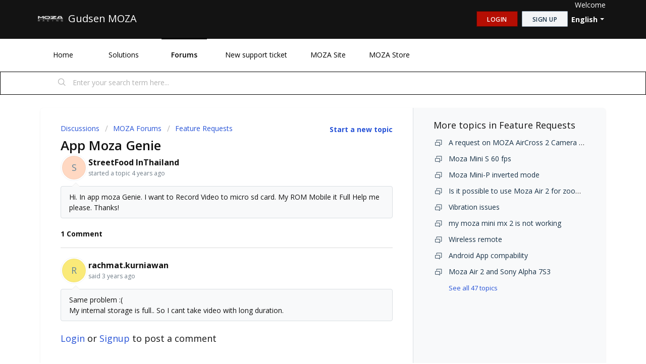

--- FILE ---
content_type: text/html; charset=utf-8
request_url: https://help.gudsen.com/en/support/discussions/topics/70000462625/page/last
body_size: 8051
content:
<!DOCTYPE html>
       
        <!--[if lt IE 7]><html class="no-js ie6 dew-dsm-theme " lang="en" dir="ltr" data-date-format="non_us"><![endif]-->       
        <!--[if IE 7]><html class="no-js ie7 dew-dsm-theme " lang="en" dir="ltr" data-date-format="non_us"><![endif]-->       
        <!--[if IE 8]><html class="no-js ie8 dew-dsm-theme " lang="en" dir="ltr" data-date-format="non_us"><![endif]-->       
        <!--[if IE 9]><html class="no-js ie9 dew-dsm-theme " lang="en" dir="ltr" data-date-format="non_us"><![endif]-->       
        <!--[if IE 10]><html class="no-js ie10 dew-dsm-theme " lang="en" dir="ltr" data-date-format="non_us"><![endif]-->       
        <!--[if (gt IE 10)|!(IE)]><!--><html class="no-js  dew-dsm-theme " lang="en" dir="ltr" data-date-format="non_us"><!--<![endif]-->
	<head>
		
		<!-- Title for the page -->
<title> MOZA | Gudsen MOZA </title>

<!-- Meta information -->

      <meta charset="utf-8" />
      <meta http-equiv="X-UA-Compatible" content="IE=edge,chrome=1" />
      <meta name="description" content= "Hi.
In app moza Genie.
I want to Record Video to micro sd card.
My ROM Mobile it Full
Help me please.
Thanks!" />
      <meta name="author" content= "" />
       <meta property="og:title" content="App Moza Genie" />  <meta property="og:url" content="https://help.gudsen.com/en/support/discussions/topics/70000462625" />  <meta property="og:image" content="https://s3.amazonaws.com/cdn.freshdesk.com/data/helpdesk/attachments/production/70143100895/logo/_YHYxll2XUTDVuaEa6MSwtGSKfScbdl7AA.png?X-Amz-Algorithm=AWS4-HMAC-SHA256&amp;amp;X-Amz-Credential=AKIAS6FNSMY2XLZULJPI%2F20251117%2Fus-east-1%2Fs3%2Faws4_request&amp;amp;X-Amz-Date=20251117T094436Z&amp;amp;X-Amz-Expires=604800&amp;amp;X-Amz-SignedHeaders=host&amp;amp;X-Amz-Signature=f39b962741cd3ed1b4528a614247c9b6f9f03cef85e902039ba300491280d93a" />  <meta property="og:site_name" content="Gudsen MOZA" />  <meta property="og:type" content="article" />  <meta name="twitter:title" content="App Moza Genie" />  <meta name="twitter:url" content="https://help.gudsen.com/en/support/discussions/topics/70000462625" />  <meta name="twitter:image" content="https://s3.amazonaws.com/cdn.freshdesk.com/data/helpdesk/attachments/production/70143100895/logo/_YHYxll2XUTDVuaEa6MSwtGSKfScbdl7AA.png?X-Amz-Algorithm=AWS4-HMAC-SHA256&amp;amp;X-Amz-Credential=AKIAS6FNSMY2XLZULJPI%2F20251117%2Fus-east-1%2Fs3%2Faws4_request&amp;amp;X-Amz-Date=20251117T094436Z&amp;amp;X-Amz-Expires=604800&amp;amp;X-Amz-SignedHeaders=host&amp;amp;X-Amz-Signature=f39b962741cd3ed1b4528a614247c9b6f9f03cef85e902039ba300491280d93a" />  <meta name="twitter:card" content="summary" />  <link rel="canonical" href="https://help.gudsen.com/en/support/discussions/topics/70000462625" /> 

<!-- Responsive setting -->
<link rel="apple-touch-icon" href="https://s3.amazonaws.com/cdn.freshdesk.com/data/helpdesk/attachments/production/70143100896/fav_icon/OeqhBr9PT0-OG2TyvR6jtP_1dIi2ddRouQ.png" />
        <link rel="apple-touch-icon" sizes="72x72" href="https://s3.amazonaws.com/cdn.freshdesk.com/data/helpdesk/attachments/production/70143100896/fav_icon/OeqhBr9PT0-OG2TyvR6jtP_1dIi2ddRouQ.png" />
        <link rel="apple-touch-icon" sizes="114x114" href="https://s3.amazonaws.com/cdn.freshdesk.com/data/helpdesk/attachments/production/70143100896/fav_icon/OeqhBr9PT0-OG2TyvR6jtP_1dIi2ddRouQ.png" />
        <link rel="apple-touch-icon" sizes="144x144" href="https://s3.amazonaws.com/cdn.freshdesk.com/data/helpdesk/attachments/production/70143100896/fav_icon/OeqhBr9PT0-OG2TyvR6jtP_1dIi2ddRouQ.png" />
        <meta name="viewport" content="width=device-width, initial-scale=1.0, maximum-scale=5.0, user-scalable=yes" /> 
		
		<!-- Adding meta tag for CSRF token -->
		<meta name="csrf-param" content="authenticity_token" />
<meta name="csrf-token" content="deONPZ9MKsYx60S4NVn4lPVkUWmIn6GNMdXtESEyfWyJUuiepwxJdEZ7EtEpwzSgtGg+/o2+hCXBhx/ZpFgz0w==" />
		<!-- End meta tag for CSRF token -->
		
		<!-- Fav icon for portal -->
		<link rel='shortcut icon' href='https://s3.amazonaws.com/cdn.freshdesk.com/data/helpdesk/attachments/production/70143100896/fav_icon/OeqhBr9PT0-OG2TyvR6jtP_1dIi2ddRouQ.png' />

		<!-- Base stylesheet -->
 
		<link rel="stylesheet" media="print" href="https://assets3.freshdesk.com/assets/cdn/portal_print-6e04b27f27ab27faab81f917d275d593fa892ce13150854024baaf983b3f4326.css" />
	  		<link rel="stylesheet" media="screen" href="https://assets3.freshdesk.com/assets/cdn/falcon_portal_utils-f3f67169df4c7cbb49a5a6d9f44557a48e38aee5ed6f78487abcc1160bc4efb2.css" />	

		
		<!-- Theme stylesheet -->

		<link href="/support/theme.css?v=4&amp;d=1655792489" media="screen" rel="stylesheet" type="text/css">

		<!-- Google font url if present -->
		<link href='https://fonts.googleapis.com/css?family=Open+Sans:regular,italic,600,700,700italic' rel='stylesheet' type='text/css' nonce='mq9f/lpk3DSslMn+q+cv2g=='>

		<!-- Including default portal based script framework at the top -->
		<script src="https://assets2.freshdesk.com/assets/cdn/portal_head_v2-797ad21726553bbb0591a4f4e49a751bafdab2dbc5ba38ebc24c53bde52837bc.js"></script>
		<!-- Including syntexhighlighter for portal -->
		<script src="https://assets1.freshdesk.com/assets/cdn/prism-841b9ba9ca7f9e1bc3cdfdd4583524f65913717a3ab77714a45dd2921531a402.js"></script>

		

		<!-- Access portal settings information via javascript -->
		 <script type="text/javascript">     var portal = {"language":"en","name":"Gudsen MOZA","contact_info":"","current_page_name":"topic_view","current_tab":"forums","vault_service":{"url":"https://vault-service.freshworks.com/data","max_try":2,"product_name":"fd"},"current_account_id":1922163,"preferences":{"bg_color":"#FFFFFF","header_color":"#131313","help_center_color":"#f3f5f7","footer_color":"#131313","tab_color":"#ffffff","tab_hover_color":"#000000","btn_background":"#F3F5F7","btn_primary_background":"#B50E03","baseFont":"Open Sans","textColor":"#131313","headingsFont":"Open Sans","headingsColor":"#131313","linkColor":"#183247","linkColorHover":"#b50e03","inputFocusRingColor":"#B50E03","nonResponsive":"false"},"image_placeholders":{"spacer":"https://assets4.freshdesk.com/assets/misc/spacer.gif","profile_thumb":"https://assets2.freshdesk.com/assets/misc/profile_blank_thumb-4a7b26415585aebbd79863bd5497100b1ea52bab8df8db7a1aecae4da879fd96.jpg","profile_medium":"https://assets4.freshdesk.com/assets/misc/profile_blank_medium-1dfbfbae68bb67de0258044a99f62e94144f1cc34efeea73e3fb85fe51bc1a2c.jpg"},"falcon_portal_theme":true};     var attachment_size = 20;     var blocked_extensions = "";     var allowed_extensions = "";     var store = { 
        ticket: {},
        portalLaunchParty: {} };    store.portalLaunchParty.ticketFragmentsEnabled = false; </script> 


			
	</head>
	<body>
            	
		
		
		
	<header class="banner">
		<div class="banner-wrapper page">
			<div class="banner-title">
				<a href="https://www.mozaracing.com"class='portal-logo'><span class="portal-img"><i></i>
                    <img src='https://s3.amazonaws.com/cdn.freshdesk.com/data/helpdesk/attachments/production/70143100895/logo/_YHYxll2XUTDVuaEa6MSwtGSKfScbdl7AA.png' alt="Logo"
                        onerror="default_image_error(this)" data-type="logo" />
                 </span></a>
				<h1 class="ellipsis heading">Gudsen MOZA</h1>
			</div>
			<nav class="banner-nav">
				<div class="banner-language-selector pull-right" data-tabs="tabs"
                data-toggle='tooltip' data-placement="bottom" title=""><ul class="language-options" role="tablist"><li class="dropdown"><h5 class="dropdown-toggle" data-toggle="dropdown"><span>English</span><span class="caret"></span></h5><ul class="dropdown-menu " role="menu" aria-labelledby="dropdownMenu"><li><a class="active" tabindex="-1" href="/en/support/discussions/topics/70000462625/page/last"><span class='icon-dd-tick-dark'></span>English </a></li><li><a class="" tabindex="-1" href="/zh-CN/support/discussions/topics/70000462625/page/last">Chinese</a></li></ul></li></ul></div> <div class="welcome">Welcome <b></b> </div>  <b><a href="/en/support/login"><b>Login</b></a></b> &nbsp;<b><a href="/en/support/signup"><b>Sign up</b></a></b>
			</nav>
		</div>
	</header>
	<nav class="page-tabs">
		<div class="page no-padding no-header-tabs">
			
				<a data-toggle-dom="#header-tabs" href="#" data-animated="true" class="mobile-icon-nav-menu show-in-mobile"></a>
				<div class="nav-link" id="header-tabs">
					
						
							<a href="/en/support/home" class="">Home</a>
						
					
						
							<a href="/en/support/solutions" class="">Solutions</a>
						
					
						
							<a href="/en/support/discussions" class="active">Forums</a>
						
					
                    <a href="/support/tickets/new" class="" title="New support ticket">New support ticket</a> 
                    <a href="https://www.gudsen.com/?utm_source=helpdesk&utm_medium=nav&utm_campaign=0521" class=" mozastore" title="back to MOZA Store">MOZA Site</a>
                    <a href="https://store.gudsen.com/?utm_source=helpdesk&utm_medium=nav&utm_campaign=0521" class=" mozastore" title="back to MOZA Store">MOZA Store</a>
				</div>
			
		</div>
	</nav>

<!-- Search and page links for the page -->

	<section class="help-center-sc rounded-6">
		<div class="page no-padding">
		<div class="hc-search">
			<div class="hc-search-c">
				<form class="hc-search-form print--remove" autocomplete="off" action="/en/support/search/topics" id="hc-search-form" data-csrf-ignore="true">
	<div class="hc-search-input">
	<label for="support-search-input" class="hide">Enter your search term here...</label>
		<input placeholder="Enter your search term here..." type="text"
			name="term" class="special" value=""
            rel="page-search" data-max-matches="10" id="support-search-input">
	</div>
	<div class="hc-search-button">
		<button class="btn btn-primary" aria-label="Search" type="submit" autocomplete="off">
			<i class="mobile-icon-search hide-tablet"></i>
			<span class="hide-in-mobile">
				Search
			</span>
		</button>
	</div>
</form>
			</div>
		</div>
		<div class="hc-nav ">
			 <nav>   <div>
              <a href="/en/support/tickets/new" class="mobile-icon-nav-newticket new-ticket ellipsis" title="New support ticket">
                <span> New support ticket </span>
              </a>
            </div>   <div>
              <a href="/en/support/tickets" class="mobile-icon-nav-status check-status ellipsis" title="Check ticket status">
                <span>Check ticket status</span>
              </a>
            </div>  </nav>
		</div>
		</div>
	</section>


<!-- Google Tag Manager -->
<script>(function(w,d,s,l,i){w[l]=w[l]||[];w[l].push({'gtm.start':
new Date().getTime(),event:'gtm.js'});var f=d.getElementsByTagName(s)[0],
j=d.createElement(s),dl=l!='dataLayer'?'&l='+l:'';j.async=true;j.src=
'https://www.googletagmanager.com/gtm.js?id='+i+dl;f.parentNode.insertBefore(j,f);
})(window,document,'script','dataLayer','GTM-T34BPXQ');</script>
<!-- End Google Tag Manager -->

<div class="page">
	
	
	<!-- Search and page links for the page -->
	

	<!-- Notification Messages -->
	 <div class="alert alert-with-close notice hide" id="noticeajax"></div> 

	
	<div class="c-wrapper">		
		


<section class="content main rounded-6 min-height-on-desktop fc-topic-view">
	
		<b class="pull-right"><a href="/en/support/discussions/topics/new?forum_id=70000122667" title="Start a new topic">Start a new topic</a></b>
	
	<div class="breadcrumb">
		<a href="/en/support/discussions">Discussions</a>
		<a href="/en/support/discussions/70000024555">MOZA Forums</a>
		<a href="/en/support/discussions/forums/70000122667">Feature Requests</a>
	</div>
	
	<section class="topic-header clearfix">
		<div class="topic-labels"></div>
		<b class="page-stamp page-stamp-ideas">
			<i class="icon-page-ideas"></i>
		</b>
		
		<h2 class="post-title heading">
			App Moza Genie
		</h2>
		
	</section>

	<div id="topic-comments">
		
		<section class="user-comment " id="post-70001040445">
			<div class="user-info">
				  <div class="user-pic-thumb image-lazy-load user-pointer-bottom"> <div class="thumb avatar-text circle text-center bg-3"> S  </div> </div> 				
				<div class="user-details">
					<h4 class="user-name">StreetFood InThailand</h4>
					<div class="p-info">
						started a topic  <span class='timeago' title='Sun, 12 Sep, 2021 at  9:47 AM' data-timeago='2021-09-12 09:47:37 +0800' data-livestamp='2021-09-12 09:47:37 +0800'>
			about 4 years ago
		   </span> 
					</div>
				</div>
			</div>
			<div class="p-content" rel="image-enlarge" id="post-70001040445-description">
				<div class="p-desc">
					Hi.
In app moza Genie.
I want to Record Video to micro sd card.
My ROM Mobile it Full
Help me please.
Thanks!
				</div>

				

				
				
				  <div id="vote-toolbar">
    
  </div>

			</div>
			<div class="p-content hide" id="post-70001040445-edit">
				<div class="sloading loading-small loading-block"></div>
			</div>
		</section>

		<div class="sort-posts clearfix"><strong class='pull-left'>1 Comment</strong></div><hr>

		
			
				
			
				
				<section class="user-comment " id="post-70001142017">
					<div class="user-info">
						  <div class="user-pic-thumb image-lazy-load user-pointer-bottom"> <div class="thumb avatar-text circle text-center bg-8"> r  </div> </div> 
						<div class="user-details">
							
							<h4 class="user-name">rachmat.kurniawan</h4>
							<div class="p-info">
								said  <span class='timeago' title='Wed, 7 Dec, 2022 at  5:22 PM' data-timeago='2022-12-07 17:22:57 +0800' data-livestamp='2022-12-07 17:22:57 +0800'>
			almost 3 years ago
		   </span> 
							</div>
						</div>
					</div>
					<div class="p-content" rel="image-enlarge" id="post-70001142017-description">
						<div class="p-desc">
							
							<div dir="ltr"><p>Same problem :(<br>My internal storage is full.. So I cant take video with long duration.<br></p>
</div>
						</div>
						
						<div class='btn-group' id='post-70001142017-vote-toolbar'></div>
					</div>
					<div class="p-content hide" id="post-70001142017-edit">
						<div class="sloading loading-small loading-block"></div>
					</div>
				</section>
				
			
		
	
	</div>

		
		<section class="lead"><a href="/en/support/discussions/topics/70000462625/reply">Login</a> or <a href="/en/support/signup">Signup</a> to post a comment</section>
	
</section>

	<section class="sidebar content rounded-6 min-height-on-desktop fc-merge-topic">	
		<div class="cs-g-c">
			<section class="topic-list" id="merged-topics-list">
				
				

				

				

				<div class='list-lead'>
									More topics in 
									<span class='folder-name'>Feature Requests</span>
								</div>
							<ul><li class="cs-g-3">
										<div class="ellipsis">
											<a href="/en/support/discussions/topics/70000276893">A request on MOZA AirCross 2 Camera Compatibility</a>
										</div>
									</li><li class="cs-g-3">
										<div class="ellipsis">
											<a href="/en/support/discussions/topics/70000355446">Moza Mini S 60 fps</a>
										</div>
									</li><li class="cs-g-3">
										<div class="ellipsis">
											<a href="/en/support/discussions/topics/70000442479">Moza Mini-P inverted mode</a>
										</div>
									</li><li class="cs-g-3">
										<div class="ellipsis">
											<a href="/en/support/discussions/topics/70000506586">Is it possible to use Moza Air 2 for zooming? </a>
										</div>
									</li><li class="cs-g-3">
										<div class="ellipsis">
											<a href="/en/support/discussions/topics/70000506685">Vibration issues </a>
										</div>
									</li><li class="cs-g-3">
										<div class="ellipsis">
											<a href="/en/support/discussions/topics/70000506718">my moza mini mx 2 is not working</a>
										</div>
									</li><li class="cs-g-3">
										<div class="ellipsis">
											<a href="/en/support/discussions/topics/70000506744">Wireless remote</a>
										</div>
									</li><li class="cs-g-3">
										<div class="ellipsis">
											<a href="/en/support/discussions/topics/70000506910">Android App compability</a>
										</div>
									</li><li class="cs-g-3">
										<div class="ellipsis">
											<a href="/en/support/discussions/topics/70000507025">Moza Air 2 and Sony Alpha 7S3</a>
										</div>
									</li></ul><a title="See all 47 topics" class="see-more" href="/en/support/discussions/forums/70000122667">See all 47 topics</a>
			</section>
		</div>
	</section>

	</div>
	

	

</div>

	<footer class="footer rounded-6">
		<nav class="footer-links page no-padding">
			
					
						<a href="/en/support/home" class="">Home</a>
					
						<a href="/en/support/solutions" class="">Solutions</a>
					
						<a href="/en/support/discussions" class="active">Forums</a>
					
			
			
			
		</nav>
	</footer>
	




			<script src="https://assets3.freshdesk.com/assets/cdn/portal_bottom-0658ded0893e740c3d851d1d40ca2381c9d4c1629e7948b606ce251ab58695ed.js"></script>

		<script src="https://assets7.freshdesk.com/assets/cdn/redactor-0df11edb646e067826ce1bd4869ad1f253596b54f46bc575622e57274eeaded0.js"></script> 
		<script src="https://assets9.freshdesk.com/assets/cdn/lang/en-4a75f878b88f0e355c2d9c4c8856e16e0e8e74807c9787aaba7ef13f18c8d691.js"></script>
		<!-- for i18n-js translations -->
  		<script src="https://assets6.freshdesk.com/assets/cdn/i18n/portal/en-7dc3290616af9ea64cf8f4a01e81b2013d3f08333acedba4871235237937ee05.js"></script>
		<!-- Including default portal based script at the bottom -->
		<script nonce="mq9f/lpk3DSslMn+q+cv2g==">
//<![CDATA[
	
	jQuery(document).ready(function() {
					
		// Setting the locale for moment js
		moment.lang('en');

		var validation_meassages = {"required":"This field is required.","remote":"Please fix this field.","email":"Please enter a valid email address.","url":"Please enter a valid URL.","date":"Please enter a valid date.","dateISO":"Please enter a valid date ( ISO ).","number":"Please enter a valid number.","digits":"Please enter only digits.","creditcard":"Please enter a valid credit card number.","equalTo":"Please enter the same value again.","two_decimal_place_warning":"Value cannot have more than 2 decimal digits","select2_minimum_limit":"Please type %{char_count} or more letters","select2_maximum_limit":"You can only select %{limit} %{container}","maxlength":"Please enter no more than {0} characters.","minlength":"Please enter at least {0} characters.","rangelength":"Please enter a value between {0} and {1} characters long.","range":"Please enter a value between {0} and {1}.","max":"Please enter a value less than or equal to {0}.","min":"Please enter a value greater than or equal to {0}.","select2_maximum_limit_jq":"You can only select {0} {1}","facebook_limit_exceed":"Your Facebook reply was over 8000 characters. You'll have to be more clever.","messenger_limit_exceeded":"Oops! You have exceeded Messenger Platform's character limit. Please modify your response.","not_equal_to":"This element should not be equal to","email_address_invalid":"One or more email addresses are invalid.","twitter_limit_exceed":"Oops! You have exceeded Twitter's character limit. You'll have to modify your response.","password_does_not_match":"The passwords don't match. Please try again.","valid_hours":"Please enter a valid hours.","reply_limit_exceed":"Your reply was over 2000 characters. You'll have to be more clever.","url_format":"Invalid URL format","url_without_slash":"Please enter a valid URL without '/'","link_back_url":"Please enter a valid linkback URL","requester_validation":"Please enter a valid requester details or <a href=\"#\" id=\"add_requester_btn_proxy\">add new requester.</a>","agent_validation":"Please enter valid agent details","email_or_phone":"Please enter a Email or Phone Number","upload_mb_limit":"Upload exceeds the available 15MB limit","invalid_image":"Invalid image format","atleast_one_role":"At least one role is required for the agent","invalid_time":"Invalid time.","remote_fail":"Remote validation failed","trim_spaces":"Auto trim of leading & trailing whitespace","hex_color_invalid":"Please enter a valid hex color value.","name_duplication":"The name already exists.","invalid_value":"Invalid value","invalid_regex":"Invalid Regular Expression","same_folder":"Cannot move to the same folder.","maxlength_255":"Please enter less than 255 characters","decimal_digit_valid":"Value cannot have more than 2 decimal digits","atleast_one_field":"Please fill at least {0} of these fields.","atleast_one_portal":"Select atleast one portal.","custom_header":"Please type custom header in the format -  header : value","same_password":"Should be same as Password","select2_no_match":"No matching %{container} found","integration_no_match":"no matching data...","time":"Please enter a valid time","valid_contact":"Please add a valid contact","field_invalid":"This field is invalid","select_atleast_one":"Select at least one option.","ember_method_name_reserved":"This name is reserved and cannot be used. Please choose a different name."}	

		jQuery.extend(jQuery.validator.messages, validation_meassages );


		jQuery(".call_duration").each(function () {
			var format,time;
			if (jQuery(this).data("time") === undefined) { return; }
			if(jQuery(this).hasClass('freshcaller')){ return; }
			time = jQuery(this).data("time");
			if (time>=3600) {
			 format = "hh:mm:ss";
			} else {
				format = "mm:ss";
			}
			jQuery(this).html(time.toTime(format));
		});
	});

	// Shortcuts variables
	var Shortcuts = {"global":{"help":"?","save":"mod+return","cancel":"esc","search":"/","status_dialog":"mod+alt+return","save_cuctomization":"mod+shift+s"},"app_nav":{"dashboard":"g d","tickets":"g t","social":"g e","solutions":"g s","forums":"g f","customers":"g c","reports":"g r","admin":"g a","ticket_new":"g n","compose_email":"g m"},"pagination":{"previous":"alt+left","next":"alt+right","alt_previous":"j","alt_next":"k"},"ticket_list":{"ticket_show":"return","select":"x","select_all":"shift+x","search_view":"v","show_description":"space","unwatch":"w","delete":"#","pickup":"@","spam":"!","close":"~","silent_close":"alt+shift+`","undo":"z","reply":"r","forward":"f","add_note":"n","scenario":"s"},"ticket_detail":{"toggle_watcher":"w","reply":"r","forward":"f","add_note":"n","close":"~","silent_close":"alt+shift+`","add_time":"m","spam":"!","delete":"#","show_activities_toggle":"}","properties":"p","expand":"]","undo":"z","select_watcher":"shift+w","go_to_next":["j","down"],"go_to_previous":["k","up"],"scenario":"s","pickup":"@","collaboration":"d"},"social_stream":{"search":"s","go_to_next":["j","down"],"go_to_previous":["k","up"],"open_stream":["space","return"],"close":"esc","reply":"r","retweet":"shift+r"},"portal_customizations":{"preview":"mod+shift+p"},"discussions":{"toggle_following":"w","add_follower":"shift+w","reply_topic":"r"}};
	
	// Date formats
	var DATE_FORMATS = {"non_us":{"moment_date_with_week":"ddd, D MMM, YYYY","datepicker":"d M, yy","datepicker_escaped":"d M yy","datepicker_full_date":"D, d M, yy","mediumDate":"d MMM, yyyy"},"us":{"moment_date_with_week":"ddd, MMM D, YYYY","datepicker":"M d, yy","datepicker_escaped":"M d yy","datepicker_full_date":"D, M d, yy","mediumDate":"MMM d, yyyy"}};

	var lang = { 
		loadingText: "Please Wait...",
		viewAllTickets: "View all tickets"
	};


//]]>
</script> 

		

		<img src='/en/support/discussions/topics/70000462625/hit' alt='Topic views count' aria-hidden='true'/>
		<script type="text/javascript">
     		I18n.defaultLocale = "en";
     		I18n.locale = "en";
		</script>
			
    	


		<!-- Include dynamic input field script for signup and profile pages (Mint theme) -->
	</body>
</html>


--- FILE ---
content_type: text/plain
request_url: https://www.google-analytics.com/j/collect?v=1&_v=j102&a=1865414928&t=pageview&_s=1&dl=https%3A%2F%2Fhelp.gudsen.com%2Fen%2Fsupport%2Fdiscussions%2Ftopics%2F70000462625%2Fpage%2Flast&ul=en-us%40posix&dt=MOZA%20%7C%20Gudsen%20MOZA&sr=1280x720&vp=1280x720&_u=YGBACEABBAAAACAAI~&jid=130553030&gjid=2057185828&cid=1688682494.1763619034&tid=UA-58557024-1&_gid=64166861.1763619034&_r=1&_slc=1&gtm=45He5bi1h1n81T34BPXQza200&gcd=13l3l3l3l1l1&dma=0&tag_exp=103116026~103200004~104527906~104528500~104684208~104684211~105446120~115583767~115616986~115938465~115938469~116184927~116184929~116217636~116217638&z=1185526834
body_size: -450
content:
2,cG-SVF0HHLXKN